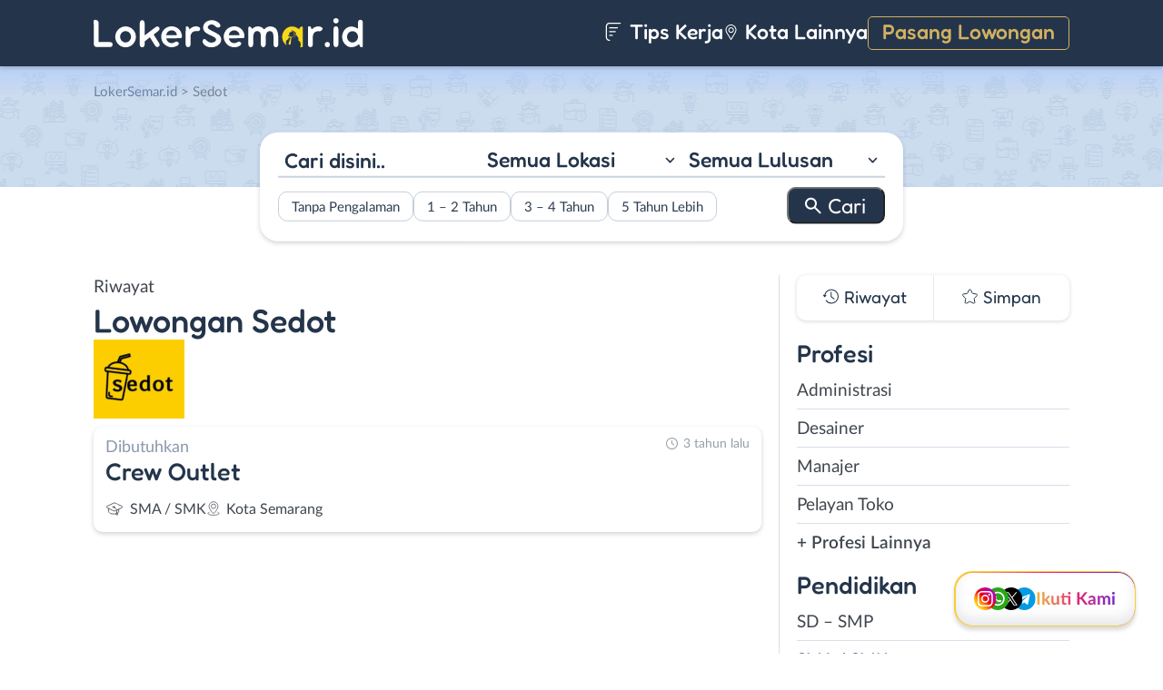

--- FILE ---
content_type: text/html; charset=UTF-8
request_url: https://www.lokersemar.id/perusahaan/sedot/
body_size: 11196
content:
<!DOCTYPE html>
<html lang="en">
<head>
<meta http-equiv="content-type" content="text/html; charset=UTF-8"/>
<meta http-equiv="X-UA-Compatible" content="IE=edge">
<meta name="viewport" content="width=device-width, initial-scale=1.0">
<meta name="theme-color" content="#24354B">
<meta name='robots' content='index, follow, max-image-preview:large, max-snippet:-1, max-video-preview:-1'/>
<style>img:is([sizes="auto" i], [sizes^="auto," i]){contain-intrinsic-size:3000px 1500px}</style>
<title>Riwayat Lowongan Kerja Perusahaan Sedot - LokerSemar.id</title>
<meta name="description" content="Daftar riwayat lowongan kerja perusahaan Sedot yang pernah dipasang di LokerSemar.id."/>
<link rel="canonical" href="https://www.lokersemar.id/perusahaan/sedot/"/>
<meta property="og:locale" content="id_ID"/>
<meta property="og:type" content="article"/>
<meta property="og:title" content="Riwayat Lowongan Kerja Perusahaan Sedot - LokerSemar.id"/>
<meta property="og:description" content="Daftar riwayat lowongan kerja perusahaan Sedot yang pernah dipasang di LokerSemar.id."/>
<meta property="og:url" content="https://www.lokersemar.id/perusahaan/sedot/"/>
<meta property="og:site_name" content="LokerSemar.id"/>
<meta name="twitter:card" content="summary_large_image"/>
<meta name="twitter:site" content="@lokersemarangx"/>
<script type="application/ld+json" class="yoast-schema-graph">{"@context":"https://schema.org","@graph":[{"@type":"CollectionPage","@id":"https://www.lokersemar.id/perusahaan/sedot/","url":"https://www.lokersemar.id/perusahaan/sedot/","name":"Riwayat Lowongan Kerja Perusahaan Sedot - LokerSemar.id","isPartOf":{"@id":"https://www.lokersemar.id/#website"},"primaryImageOfPage":{"@id":"https://www.lokersemar.id/perusahaan/sedot/#primaryimage"},"image":{"@id":"https://www.lokersemar.id/perusahaan/sedot/#primaryimage"},"thumbnailUrl":"https://www.lokersemar.id/wp-content/uploads/2023/04/Sedot-banner_01.png","description":"Daftar riwayat lowongan kerja perusahaan Sedot yang pernah dipasang di LokerSemar.id.","breadcrumb":{"@id":"https://www.lokersemar.id/perusahaan/sedot/#breadcrumb"},"inLanguage":"id-ID"},{"@type":"ImageObject","inLanguage":"id-ID","@id":"https://www.lokersemar.id/perusahaan/sedot/#primaryimage","url":"https://www.lokersemar.id/wp-content/uploads/2023/04/Sedot-banner_01.png","contentUrl":"https://www.lokersemar.id/wp-content/uploads/2023/04/Sedot-banner_01.png","width":800,"height":800,"caption":"Sedot Banner 01"},{"@type":"BreadcrumbList","@id":"https://www.lokersemar.id/perusahaan/sedot/#breadcrumb","itemListElement":[{"@type":"ListItem","position":1,"name":"Home","item":"https://www.lokersemar.id/"},{"@type":"ListItem","position":2,"name":"Sedot"}]},{"@type":"WebSite","@id":"https://www.lokersemar.id/#website","url":"https://www.lokersemar.id/","name":"LokerSemar.id","description":"LokerSemar.id adalah tempat mencari lowongan kerja Semarang terbaru.","publisher":{"@id":"https://www.lokersemar.id/#organization"},"potentialAction":[{"@type":"SearchAction","target":{"@type":"EntryPoint","urlTemplate":"https://www.lokersemar.id/?s={search_term_string}"},"query-input":{"@type":"PropertyValueSpecification","valueRequired":true,"valueName":"search_term_string"}}],"inLanguage":"id-ID"},{"@type":"Organization","@id":"https://www.lokersemar.id/#organization","name":"LokerSemar.id - Lowongan Kerja Semarang","url":"https://www.lokersemar.id/","logo":{"@type":"ImageObject","inLanguage":"id-ID","@id":"https://www.lokersemar.id/#/schema/logo/image/","url":"https://www.lokersemar.id/wp-content/uploads/2020/12/loker-semarang.png","contentUrl":"https://www.lokersemar.id/wp-content/uploads/2020/12/loker-semarang.png","width":300,"height":300,"caption":"LokerSemar.id - Lowongan Kerja Semarang"},"image":{"@id":"https://www.lokersemar.id/#/schema/logo/image/"},"sameAs":["https://www.facebook.com/lokersemar/","https://x.com/lokersemarangx","https://www.instagram.com/lokersemar.id/","https://www.linkedin.com/company/lokersemar/"]}]}</script>
<link rel="manifest" href="/wp-json/pwa-for-wp/v2/pwa-manifest-json">
<link rel="apple-touch-icon" sizes="512x512" href="https://www.lokersemar.id/wp-content/themes/loker-v2/assets/img/app/icon/semarang/LokerSemar.id-512-Icon.png">
<link rel="apple-touch-icon-precomposed" sizes="192x192" href="https://www.lokersemar.id/wp-content/themes/loker-v2/assets/img/app/icon/semarang/LokerSemar.id-192-Icon.png">
<link rel="alternate" type="application/rss+xml" title="LokerSemar.id &raquo; Feed" href="https://www.lokersemar.id/feed/"/>
<link rel="alternate" type="application/rss+xml" title="LokerSemar.id &raquo; Umpan Komentar" href="https://www.lokersemar.id/comments/feed/"/>
<link rel="alternate" type="application/rss+xml" title="Umpan LokerSemar.id &raquo; Sedot Perusahaan" href="https://www.lokersemar.id/perusahaan/sedot/feed/"/>
<link rel="stylesheet" type="text/css" href="//www.lokersemar.id/wp-content/cache/wpfc-minified/mob3jvb8/fmsa6.css" media="all"/>
<style id='classic-theme-styles-inline-css'>.wp-block-button__link{color:#fff;background-color:#32373c;border-radius:9999px;box-shadow:none;text-decoration:none;padding:calc(.667em + 2px) calc(1.333em + 2px);font-size:1.125em}.wp-block-file__button{background:#32373c;color:#fff;text-decoration:none}</style>
<style id='global-styles-inline-css'>:root{--wp--preset--aspect-ratio--square:1;--wp--preset--aspect-ratio--4-3:4/3;--wp--preset--aspect-ratio--3-4:3/4;--wp--preset--aspect-ratio--3-2:3/2;--wp--preset--aspect-ratio--2-3:2/3;--wp--preset--aspect-ratio--16-9:16/9;--wp--preset--aspect-ratio--9-16:9/16;--wp--preset--color--black:#000000;--wp--preset--color--cyan-bluish-gray:#abb8c3;--wp--preset--color--white:#ffffff;--wp--preset--color--pale-pink:#f78da7;--wp--preset--color--vivid-red:#cf2e2e;--wp--preset--color--luminous-vivid-orange:#ff6900;--wp--preset--color--luminous-vivid-amber:#fcb900;--wp--preset--color--light-green-cyan:#7bdcb5;--wp--preset--color--vivid-green-cyan:#00d084;--wp--preset--color--pale-cyan-blue:#8ed1fc;--wp--preset--color--vivid-cyan-blue:#0693e3;--wp--preset--color--vivid-purple:#9b51e0;--wp--preset--gradient--vivid-cyan-blue-to-vivid-purple:linear-gradient(135deg,rgba(6,147,227,1) 0%,rgb(155,81,224) 100%);--wp--preset--gradient--light-green-cyan-to-vivid-green-cyan:linear-gradient(135deg,rgb(122,220,180) 0%,rgb(0,208,130) 100%);--wp--preset--gradient--luminous-vivid-amber-to-luminous-vivid-orange:linear-gradient(135deg,rgba(252,185,0,1) 0%,rgba(255,105,0,1) 100%);--wp--preset--gradient--luminous-vivid-orange-to-vivid-red:linear-gradient(135deg,rgba(255,105,0,1) 0%,rgb(207,46,46) 100%);--wp--preset--gradient--very-light-gray-to-cyan-bluish-gray:linear-gradient(135deg,rgb(238,238,238) 0%,rgb(169,184,195) 100%);--wp--preset--gradient--cool-to-warm-spectrum:linear-gradient(135deg,rgb(74,234,220) 0%,rgb(151,120,209) 20%,rgb(207,42,186) 40%,rgb(238,44,130) 60%,rgb(251,105,98) 80%,rgb(254,248,76) 100%);--wp--preset--gradient--blush-light-purple:linear-gradient(135deg,rgb(255,206,236) 0%,rgb(152,150,240) 100%);--wp--preset--gradient--blush-bordeaux:linear-gradient(135deg,rgb(254,205,165) 0%,rgb(254,45,45) 50%,rgb(107,0,62) 100%);--wp--preset--gradient--luminous-dusk:linear-gradient(135deg,rgb(255,203,112) 0%,rgb(199,81,192) 50%,rgb(65,88,208) 100%);--wp--preset--gradient--pale-ocean:linear-gradient(135deg,rgb(255,245,203) 0%,rgb(182,227,212) 50%,rgb(51,167,181) 100%);--wp--preset--gradient--electric-grass:linear-gradient(135deg,rgb(202,248,128) 0%,rgb(113,206,126) 100%);--wp--preset--gradient--midnight:linear-gradient(135deg,rgb(2,3,129) 0%,rgb(40,116,252) 100%);--wp--preset--font-size--small:13px;--wp--preset--font-size--medium:20px;--wp--preset--font-size--large:36px;--wp--preset--font-size--x-large:42px;--wp--preset--spacing--20:0.44rem;--wp--preset--spacing--30:0.67rem;--wp--preset--spacing--40:1rem;--wp--preset--spacing--50:1.5rem;--wp--preset--spacing--60:2.25rem;--wp--preset--spacing--70:3.38rem;--wp--preset--spacing--80:5.06rem;--wp--preset--shadow--natural:6px 6px 9px rgba(0, 0, 0, 0.2);--wp--preset--shadow--deep:12px 12px 50px rgba(0, 0, 0, 0.4);--wp--preset--shadow--sharp:6px 6px 0px rgba(0, 0, 0, 0.2);--wp--preset--shadow--outlined:6px 6px 0px -3px rgba(255, 255, 255, 1), 6px 6px rgba(0, 0, 0, 1);--wp--preset--shadow--crisp:6px 6px 0px rgba(0, 0, 0, 1);}:where(.is-layout-flex){gap:0.5em;}:where(.is-layout-grid){gap:0.5em;}body .is-layout-flex{display:flex;}.is-layout-flex{flex-wrap:wrap;align-items:center;}.is-layout-flex > :is(*, div){margin:0;}body .is-layout-grid{display:grid;}.is-layout-grid > :is(*, div){margin:0;}:where(.wp-block-columns.is-layout-flex){gap:2em;}:where(.wp-block-columns.is-layout-grid){gap:2em;}:where(.wp-block-post-template.is-layout-flex){gap:1.25em;}:where(.wp-block-post-template.is-layout-grid){gap:1.25em;}.has-black-color{color:var(--wp--preset--color--black) !important;}.has-cyan-bluish-gray-color{color:var(--wp--preset--color--cyan-bluish-gray) !important;}.has-white-color{color:var(--wp--preset--color--white) !important;}.has-pale-pink-color{color:var(--wp--preset--color--pale-pink) !important;}.has-vivid-red-color{color:var(--wp--preset--color--vivid-red) !important;}.has-luminous-vivid-orange-color{color:var(--wp--preset--color--luminous-vivid-orange) !important;}.has-luminous-vivid-amber-color{color:var(--wp--preset--color--luminous-vivid-amber) !important;}.has-light-green-cyan-color{color:var(--wp--preset--color--light-green-cyan) !important;}.has-vivid-green-cyan-color{color:var(--wp--preset--color--vivid-green-cyan) !important;}.has-pale-cyan-blue-color{color:var(--wp--preset--color--pale-cyan-blue) !important;}.has-vivid-cyan-blue-color{color:var(--wp--preset--color--vivid-cyan-blue) !important;}.has-vivid-purple-color{color:var(--wp--preset--color--vivid-purple) !important;}.has-black-background-color{background-color:var(--wp--preset--color--black) !important;}.has-cyan-bluish-gray-background-color{background-color:var(--wp--preset--color--cyan-bluish-gray) !important;}.has-white-background-color{background-color:var(--wp--preset--color--white) !important;}.has-pale-pink-background-color{background-color:var(--wp--preset--color--pale-pink) !important;}.has-vivid-red-background-color{background-color:var(--wp--preset--color--vivid-red) !important;}.has-luminous-vivid-orange-background-color{background-color:var(--wp--preset--color--luminous-vivid-orange) !important;}.has-luminous-vivid-amber-background-color{background-color:var(--wp--preset--color--luminous-vivid-amber) !important;}.has-light-green-cyan-background-color{background-color:var(--wp--preset--color--light-green-cyan) !important;}.has-vivid-green-cyan-background-color{background-color:var(--wp--preset--color--vivid-green-cyan) !important;}.has-pale-cyan-blue-background-color{background-color:var(--wp--preset--color--pale-cyan-blue) !important;}.has-vivid-cyan-blue-background-color{background-color:var(--wp--preset--color--vivid-cyan-blue) !important;}.has-vivid-purple-background-color{background-color:var(--wp--preset--color--vivid-purple) !important;}.has-black-border-color{border-color:var(--wp--preset--color--black) !important;}.has-cyan-bluish-gray-border-color{border-color:var(--wp--preset--color--cyan-bluish-gray) !important;}.has-white-border-color{border-color:var(--wp--preset--color--white) !important;}.has-pale-pink-border-color{border-color:var(--wp--preset--color--pale-pink) !important;}.has-vivid-red-border-color{border-color:var(--wp--preset--color--vivid-red) !important;}.has-luminous-vivid-orange-border-color{border-color:var(--wp--preset--color--luminous-vivid-orange) !important;}.has-luminous-vivid-amber-border-color{border-color:var(--wp--preset--color--luminous-vivid-amber) !important;}.has-light-green-cyan-border-color{border-color:var(--wp--preset--color--light-green-cyan) !important;}.has-vivid-green-cyan-border-color{border-color:var(--wp--preset--color--vivid-green-cyan) !important;}.has-pale-cyan-blue-border-color{border-color:var(--wp--preset--color--pale-cyan-blue) !important;}.has-vivid-cyan-blue-border-color{border-color:var(--wp--preset--color--vivid-cyan-blue) !important;}.has-vivid-purple-border-color{border-color:var(--wp--preset--color--vivid-purple) !important;}.has-vivid-cyan-blue-to-vivid-purple-gradient-background{background:var(--wp--preset--gradient--vivid-cyan-blue-to-vivid-purple) !important;}.has-light-green-cyan-to-vivid-green-cyan-gradient-background{background:var(--wp--preset--gradient--light-green-cyan-to-vivid-green-cyan) !important;}.has-luminous-vivid-amber-to-luminous-vivid-orange-gradient-background{background:var(--wp--preset--gradient--luminous-vivid-amber-to-luminous-vivid-orange) !important;}.has-luminous-vivid-orange-to-vivid-red-gradient-background{background:var(--wp--preset--gradient--luminous-vivid-orange-to-vivid-red) !important;}.has-very-light-gray-to-cyan-bluish-gray-gradient-background{background:var(--wp--preset--gradient--very-light-gray-to-cyan-bluish-gray) !important;}.has-cool-to-warm-spectrum-gradient-background{background:var(--wp--preset--gradient--cool-to-warm-spectrum) !important;}.has-blush-light-purple-gradient-background{background:var(--wp--preset--gradient--blush-light-purple) !important;}.has-blush-bordeaux-gradient-background{background:var(--wp--preset--gradient--blush-bordeaux) !important;}.has-luminous-dusk-gradient-background{background:var(--wp--preset--gradient--luminous-dusk) !important;}.has-pale-ocean-gradient-background{background:var(--wp--preset--gradient--pale-ocean) !important;}.has-electric-grass-gradient-background{background:var(--wp--preset--gradient--electric-grass) !important;}.has-midnight-gradient-background{background:var(--wp--preset--gradient--midnight) !important;}.has-small-font-size{font-size:var(--wp--preset--font-size--small) !important;}.has-medium-font-size{font-size:var(--wp--preset--font-size--medium) !important;}.has-large-font-size{font-size:var(--wp--preset--font-size--large) !important;}.has-x-large-font-size{font-size:var(--wp--preset--font-size--x-large) !important;}:where(.wp-block-post-template.is-layout-flex){gap:1.25em;}:where(.wp-block-post-template.is-layout-grid){gap:1.25em;}:where(.wp-block-columns.is-layout-flex){gap:2em;}:where(.wp-block-columns.is-layout-grid){gap:2em;}:root :where(.wp-block-pullquote){font-size:1.5em;line-height:1.6;}</style>
<link rel="stylesheet" type="text/css" href="//www.lokersemar.id/wp-content/cache/wpfc-minified/fhiaw54d/fmsa6.css" media="all"/>
<link rel="https://api.w.org/" href="https://www.lokersemar.id/wp-json/"/><link rel="alternate" title="JSON" type="application/json" href="https://www.lokersemar.id/wp-json/wp/v2/perusahaan/2835"/><link rel="EditURI" type="application/rsd+xml" title="RSD" href="https://www.lokersemar.id/xmlrpc.php?rsd"/>
<meta name="generator" content="WordPress 6.8.3"/>
<style>.recentcomments a{display:inline !important;padding:0 !important;margin:0 !important;}</style><link rel="icon" href="https://www.lokersemar.id/wp-content/uploads/2024/05/cropped-LokerSemarang-Icon-32x32.png" sizes="32x32"/>
<link rel="icon" href="https://www.lokersemar.id/wp-content/uploads/2024/05/cropped-LokerSemarang-Icon-192x192.png" sizes="192x192"/>
<meta name="msapplication-TileImage" content="https://www.lokersemar.id/wp-content/uploads/2024/05/cropped-LokerSemarang-Icon-270x270.png"/>
<meta name="pwaforwp" content="wordpress-plugin"/>
<meta name="theme-color" content="#24354B">
<meta name="apple-mobile-web-app-title" content="Loker Semarang">
<meta name="application-name" content="Loker Semarang">
<meta name="apple-mobile-web-app-capable" content="yes">
<meta name="apple-mobile-web-app-status-bar-style" content="default">
<meta name="mobile-web-app-capable" content="yes">
<meta name="apple-touch-fullscreen" content="yes">
<link rel="apple-touch-icon" sizes="192x192" href="https://www.lokersemar.id/wp-content/themes/loker-v2/assets/img/app/icon/semarang/LokerSemar.id-192-Icon.png">
<link rel="apple-touch-icon" sizes="512x512" href="https://www.lokersemar.id/wp-content/themes/loker-v2/assets/img/app/splash-screen/LokerSemar.id-Splash-Screen-512.png">
</head>
<body class="tax-perusahaan term-sedot term-2835 wp-theme-loker-v2">
<header>
<div class="inner">
<div id="logo" class="semarang"> <a href="https://www.lokersemar.id/" data-wpel-link="internal"> <img src="https://www.lokersemar.id/wp-content/themes/loker-v2/assets/img/logo/header/loker-semarang.svg" alt="Loker Semarang - Lowongan Kerja Semarang"> </a></div><div id="main-menu">
<div class="menu-main-menu-container"><ul id="menu-main-menu" class="menu"><li id="menu-item-5" class="artikel menu-item menu-item-type-custom menu-item-object-custom menu-item-5"><a href="https://www.lokersemar.id/artikel/" data-wpel-link="internal"><i></i> Tips Kerja</a></li> <li id="menu-item-13017" class="kota-lain menu-item menu-item-type-custom menu-item-object-custom menu-item-13017"><a href="#"><span class="link"><i></i> Kota Lainnya</span></a></li> <li id="menu-item-7" class="pasang-lowongan menu-item menu-item-type-custom menu-item-object-custom menu-item-7"><a rel="nofollow" href="https://www.lokersemar.id/pasang/" data-wpel-link="internal">Pasang Lowongan</a></li> </ul></div></div><div class="mobile-menu"> <span></span> <span></span> <span></span> <span></span></div></div></header>
<main>
<div id="hero">
<div class="inner">
<div class="breadcumbs-container">
<div class="breadcrumbs" typeof="BreadcrumbList" vocab="http://schema.org/"> <span property="itemListElement" typeof="ListItem"><a property="item" typeof="WebPage" title="Loker Semarang" href="https://www.lokersemar.id" class="home" data-wpel-link="internal"><span property="name">LokerSemar.id</span></a><meta property="position" content="1"></span> &gt; <span property="itemListElement" typeof="ListItem"><span property="name">Sedot</span><meta property="position" content="2"></span></div></div><div id="search-block"> <form data-sf-form-id='249' data-is-rtl='0' data-maintain-state='' data-results-url='https://www.lokersemar.id/?sfid=249' data-ajax-form-url='https://www.lokersemar.id/?sfid=249&amp;sf_action=get_data&amp;sf_data=form' data-display-result-method='archive' data-use-history-api='1' data-template-loaded='0' data-lang-code='id' data-ajax='0' data-init-paged='1' data-auto-update='' action='https://www.lokersemar.id/?sfid=249' method='post' class='searchandfilter' id='search-filter-form-249' autocomplete='off' data-instance-count='1'><ul><li class="sf-field-search" data-sf-field-name="search" data-sf-field-type="search" data-sf-field-input-type=""> <label> <input placeholder="Cari disini.." name="_sf_search[]" class="sf-input-text" type="text" value="" title=""></label> </li><li class="sf-field-taxonomy-lokasi" data-sf-field-name="_sft_lokasi" data-sf-field-type="taxonomy" data-sf-field-input-type="select"> <label> <select name="_sft_lokasi[]" class="sf-input-select" title=""> <option class="sf-level-0 sf-item-0 sf-option-active" selected="selected" data-sf-count="0" data-sf-depth="0" value="">Semua Lokasi</option> <option class="sf-level-0 sf-item-272" data-sf-count="11701" data-sf-depth="0" value="kota-semarang">Kota Semarang</option> <option class="sf-level-0 sf-item-273" data-sf-count="578" data-sf-depth="0" value="kabupaten-semarang">Kab. Semarang</option> <option class="sf-level-0 sf-item-274" data-sf-count="344" data-sf-depth="0" value="demak">Demak</option> <option class="sf-level-0 sf-item-275" data-sf-count="336" data-sf-depth="0" value="kendal">Kendal</option> <option class="sf-level-0 sf-item-276" data-sf-count="328" data-sf-depth="0" value="kudus">Kudus</option> <option class="sf-level-0 sf-item-277" data-sf-count="177" data-sf-depth="0" value="grobogan">Grobogan</option> <option class="sf-level-0 sf-item-278" data-sf-count="222" data-sf-depth="0" value="jepara">Jepara</option> <option class="sf-level-0 sf-item-279" data-sf-count="137" data-sf-depth="0" value="temanggung">Temanggung</option> <option class="sf-level-0 sf-item-280" data-sf-count="169" data-sf-depth="0" value="magelang">Magelang</option> <option class="sf-level-0 sf-item-281" data-sf-count="573" data-sf-depth="0" value="luar-jawa-tengah">Luar Jawa Tengah</option> <option class="sf-level-0 sf-item-344" data-sf-count="129" data-sf-depth="0" value="sragen">Sragen</option> <option class="sf-level-0 sf-item-422" data-sf-count="129" data-sf-depth="0" value="banyumas">Banyumas</option> <option class="sf-level-0 sf-item-469" data-sf-count="170" data-sf-depth="0" value="pekalongan">Pekalongan</option> <option class="sf-level-0 sf-item-494" data-sf-count="277" data-sf-depth="0" value="solo">Solo</option> <option class="sf-level-0 sf-item-554" data-sf-count="278" data-sf-depth="0" value="salatiga">Salatiga</option> <option class="sf-level-0 sf-item-721" data-sf-count="123" data-sf-depth="0" value="sukoharjo">Sukoharjo</option> <option class="sf-level-0 sf-item-754" data-sf-count="117" data-sf-depth="0" value="karanganyar">Karanganyar</option> <option class="sf-level-0 sf-item-1063" data-sf-count="150" data-sf-depth="0" value="klaten">Klaten</option> <option class="sf-level-0 sf-item-1096" data-sf-count="126" data-sf-depth="0" value="batang">Batang</option> <option class="sf-level-0 sf-item-1275" data-sf-count="119" data-sf-depth="0" value="rembang">Rembang</option> <option class="sf-level-0 sf-item-1384" data-sf-count="135" data-sf-depth="0" value="boyolali">Boyolali</option> <option class="sf-level-0 sf-item-1521" data-sf-count="184" data-sf-depth="0" value="pati">Pati</option> <option class="sf-level-0 sf-item-1538" data-sf-count="180" data-sf-depth="0" value="tegal">Tegal</option> <option class="sf-level-0 sf-item-1801" data-sf-count="90" data-sf-depth="0" value="pemalang">Pemalang</option> <option class="sf-level-0 sf-item-1854" data-sf-count="82" data-sf-depth="0" value="brebes">Brebes</option> <option class="sf-level-0 sf-item-2704" data-sf-count="39" data-sf-depth="0" value="wonogiri">Wonogiri</option> <option class="sf-level-0 sf-item-2909" data-sf-count="51" data-sf-depth="0" value="blora">Blora</option> <option class="sf-level-0 sf-item-2960" data-sf-count="41" data-sf-depth="0" value="kebumen">Kebumen</option> <option class="sf-level-0 sf-item-3105" data-sf-count="76" data-sf-depth="0" value="purwokerto">Purwokerto</option> <option class="sf-level-0 sf-item-3135" data-sf-count="41" data-sf-depth="0" value="purwodadi">Purwodadi</option> <option class="sf-level-0 sf-item-3136" data-sf-count="35" data-sf-depth="0" value="purbalingga">Purbalingga</option> <option class="sf-level-0 sf-item-3137" data-sf-count="52" data-sf-depth="0" value="cilacap">Cilacap</option> <option class="sf-level-0 sf-item-3138" data-sf-count="36" data-sf-depth="0" value="banjarnegara">Banjarnegara</option> <option class="sf-level-0 sf-item-3139" data-sf-count="39" data-sf-depth="0" value="wonosobo">Wonosobo</option> <option class="sf-level-0 sf-item-3332" data-sf-count="53" data-sf-depth="0" value="bebas-remote-work">Bebas (Remote Work)</option> </select></label> </li><li class="sf-field-taxonomy-pendidikan" data-sf-field-name="_sft_pendidikan" data-sf-field-type="taxonomy" data-sf-field-input-type="select"> <label> <select name="_sft_pendidikan[]" class="sf-input-select" title=""> <option class="sf-level-0 sf-item-0 sf-option-active" selected="selected" data-sf-count="0" data-sf-depth="0" value="">Semua Lulusan</option> <option class="sf-level-0 sf-item-100" data-sf-count="558" data-sf-depth="0" value="sd-smp">SD &#8211; SMP</option> <option class="sf-level-0 sf-item-101" data-sf-count="10251" data-sf-depth="0" value="sma-smk">SMA / SMK</option> <option class="sf-level-0 sf-item-102" data-sf-count="4983" data-sf-depth="0" value="d1-d3">D1 &#8211; D3</option> <option class="sf-level-0 sf-item-103" data-sf-count="5846" data-sf-depth="0" value="s1-d4">S1 / D4</option> <option class="sf-level-0 sf-item-263" data-sf-count="100" data-sf-depth="0" value="s2-profesi">S2 / Profesi</option> </select></label> </li><li class="sf-field-taxonomy-pengalaman-kerja" data-sf-field-name="_sft_pengalaman-kerja" data-sf-field-type="taxonomy" data-sf-field-input-type="checkbox"> <ul data-operator="or"> <li class="sf-level-0 sf-item-3800" data-sf-count="3240" data-sf-depth="0"><input class="sf-input-checkbox" type="checkbox" value="tanpa-pengalaman" name="_sft_pengalaman-kerja[]" id="sf-input-ceea5596ffacbc617c485bd9c5485faf"><label class="sf-label-checkbox" for="sf-input-ceea5596ffacbc617c485bd9c5485faf">Tanpa Pengalaman</label></li><li class="sf-level-0 sf-item-3801" data-sf-count="4208" data-sf-depth="0"><input class="sf-input-checkbox" type="checkbox" value="1-2-tahun" name="_sft_pengalaman-kerja[]" id="sf-input-b8a73d92dd8e56047ed2aea05ef73506"><label class="sf-label-checkbox" for="sf-input-b8a73d92dd8e56047ed2aea05ef73506">1 &#8211; 2 Tahun</label></li><li class="sf-level-0 sf-item-3802" data-sf-count="374" data-sf-depth="0"><input class="sf-input-checkbox" type="checkbox" value="3-4-tahun" name="_sft_pengalaman-kerja[]" id="sf-input-b2f21ee14a2858a3cd1edde179c8f684"><label class="sf-label-checkbox" for="sf-input-b2f21ee14a2858a3cd1edde179c8f684">3 &#8211; 4 Tahun</label></li><li class="sf-level-0 sf-item-3803" data-sf-count="82" data-sf-depth="0"><input class="sf-input-checkbox" type="checkbox" value="5-tahun-lebih" name="_sft_pengalaman-kerja[]" id="sf-input-c2b87437fcfded1ae299ebd756d96649"><label class="sf-label-checkbox" for="sf-input-c2b87437fcfded1ae299ebd756d96649">5 Tahun Lebih</label></li> </ul> </li><li class="sf-field-submit" data-sf-field-name="submit" data-sf-field-type="submit" data-sf-field-input-type=""><input type="submit" name="_sf_submit" value="Cari"></li></ul></form></div></div></div><div id="loker-container">
<div id="loker-archive">
<div class="company-info">
<div class="heading"> <span class="sub-heading">Riwayat </span> <h1><span class="sub-heading">Lowongan</span> <span class="main-heading">Sedot</span></h1></div><div class="img-perusahaan"> <img width="100" height="87" src="https://www.lokersemar.id/wp-content/uploads/2023/04/Lowongan-Kerja-di-Sedot-100x87.png" class="attachment-thumb100 size-thumb100" alt="Loker Sedot" decoding="async"/></div></div><div class="loker-list">
<div class="loker-item hoverable">
<a href="https://www.lokersemar.id/lowongan/crew-outlet-di-sedot/" target="_blank" title="Lowongan Kerja Crew Outlet di Sedot - Semarang" data-wpel-link="internal">
<div class="loker-right">
<div class="bth">Dibutuhkan</div><h3>Crew Outlet                                    </h3>
<ul class="row-2">
<li class="pendidikan">SMA / SMK</li>
<li class="lokasi">Kota Semarang</li>
</ul>
<div class="waktu">3 tahun lalu</div></div></a></div></div><div class="page-load-status"> <span class="infinite-scroll-request"></span></div><div class="navigation">
<div class="left"></div><div class="right"></div></div></div><div id="sidebar"><div id="search-widget" class="scroll"></div><div id="lokerHistory-block"> <ul> <li class="riwayat">Riwayat</li> <li class="simpan">Simpan</li> </ul></div><div id="catMenu-block">
<h4 class="active">Profesi</h4>
<div class="menu-list active">
<div class="menu-menu-profesi-container"><ul id="menu-menu-profesi" class="menu"><li id="menu-item-2161" class="menu-item menu-item-type-taxonomy menu-item-object-profesi menu-item-2161"><a href="https://www.lokersemar.id/profesi/administrasi/" data-wpel-link="internal">Administrasi</a></li> <li id="menu-item-2162" class="menu-item menu-item-type-taxonomy menu-item-object-profesi menu-item-2162"><a href="https://www.lokersemar.id/profesi/desainer/" data-wpel-link="internal">Desainer</a></li> <li id="menu-item-2163" class="menu-item menu-item-type-taxonomy menu-item-object-profesi menu-item-2163"><a href="https://www.lokersemar.id/profesi/manajer/" data-wpel-link="internal">Manajer</a></li> <li id="menu-item-2164" class="menu-item menu-item-type-taxonomy menu-item-object-profesi menu-item-2164"><a href="https://www.lokersemar.id/profesi/pelayan-toko/" data-wpel-link="internal">Pelayan Toko</a></li> <li id="menu-item-19" class="profesi-lain menu-item menu-item-type-custom menu-item-object-custom menu-item-19"><a href="#">+ Profesi Lainnya</a></li> </ul></div></div><h4>Pendidikan</h4>
<div class="menu-list">
<div class="menu-menu-pendidikan-container"><ul id="menu-menu-pendidikan" class="menu"><li id="menu-item-1178" class="menu-item menu-item-type-taxonomy menu-item-object-pendidikan menu-item-1178"><a href="https://www.lokersemar.id/pendidikan/sd-smp/" title="Loker SD &#8211; SMP Semarang" data-wpel-link="internal">SD &#8211; SMP</a></li> <li id="menu-item-1177" class="menu-item menu-item-type-taxonomy menu-item-object-pendidikan menu-item-1177"><a href="https://www.lokersemar.id/pendidikan/sma-smk/" title="Loker SMA / SMK Semarang" data-wpel-link="internal">SMA / SMK</a></li> <li id="menu-item-1175" class="menu-item menu-item-type-taxonomy menu-item-object-pendidikan menu-item-1175"><a href="https://www.lokersemar.id/pendidikan/d1-d3/" title="Loker D1 &#8211; D3 Semarang" data-wpel-link="internal">D1 &#8211; D3</a></li> <li id="menu-item-1176" class="menu-item menu-item-type-taxonomy menu-item-object-pendidikan menu-item-1176"><a href="https://www.lokersemar.id/pendidikan/s1-d4/" title="Loker S1 / D4 Semarang" data-wpel-link="internal">S1 / D4</a></li> <li id="menu-item-2236" class="menu-item menu-item-type-taxonomy menu-item-object-pendidikan menu-item-2236"><a href="https://www.lokersemar.id/pendidikan/s2-profesi/" title="Loker S2 / Profesi Semarang" data-wpel-link="internal">S2 / Profesi</a></li> </ul></div></div><h4>Pengalaman</h4>
<div class="menu-list">
<div class="menu-pengalaman-kerja-container"><ul id="menu-pengalaman-kerja" class="menu"><li id="menu-item-34739" class="menu-item menu-item-type-taxonomy menu-item-object-pengalaman-kerja menu-item-34739"><a href="https://www.lokersemar.id/pengalaman-kerja/tanpa-pengalaman/" data-wpel-link="internal">Tanpa Pengalaman</a></li> <li id="menu-item-34736" class="menu-item menu-item-type-taxonomy menu-item-object-pengalaman-kerja menu-item-34736"><a href="https://www.lokersemar.id/pengalaman-kerja/1-2-tahun/" data-wpel-link="internal">1 &#8211; 2 Tahun</a></li> <li id="menu-item-34737" class="menu-item menu-item-type-taxonomy menu-item-object-pengalaman-kerja menu-item-34737"><a href="https://www.lokersemar.id/pengalaman-kerja/3-4-tahun/" data-wpel-link="internal">3 &#8211; 4 Tahun</a></li> <li id="menu-item-34738" class="menu-item menu-item-type-taxonomy menu-item-object-pengalaman-kerja menu-item-34738"><a href="https://www.lokersemar.id/pengalaman-kerja/5-tahun-lebih/" data-wpel-link="internal">5 Tahun Lebih</a></li> </ul></div></div><h4>Lokasi</h4>
<div class="menu-list">
<div class="menu-menu-lokasi-container"><ul id="menu-menu-lokasi" class="menu"><li id="menu-item-4865" class="menu-item menu-item-type-taxonomy menu-item-object-lokasi menu-item-4865"><a href="https://www.lokersemar.id/lokasi/kota-semarang/" data-wpel-link="internal">Kota Semarang</a></li> <li id="menu-item-4863" class="menu-item menu-item-type-taxonomy menu-item-object-lokasi menu-item-4863"><a href="https://www.lokersemar.id/lokasi/kabupaten-semarang/" data-wpel-link="internal">Kab. Semarang</a></li> <li id="menu-item-4862" class="menu-item menu-item-type-taxonomy menu-item-object-lokasi menu-item-4862"><a href="https://www.lokersemar.id/lokasi/demak/" data-wpel-link="internal">Demak</a></li> <li id="menu-item-4864" class="menu-item menu-item-type-taxonomy menu-item-object-lokasi menu-item-4864"><a href="https://www.lokersemar.id/lokasi/kendal/" data-wpel-link="internal">Kendal</a></li> <li id="menu-item-4866" class="menu-item menu-item-type-taxonomy menu-item-object-lokasi menu-item-4866"><a href="https://www.lokersemar.id/lokasi/kudus/" data-wpel-link="internal">Kudus</a></li> <li id="menu-item-1971" class="lokasi-lain menu-item menu-item-type-custom menu-item-object-custom menu-item-1971"><a href="#">+ Lokasi Lainnya</a></li> </ul></div></div></div></div></div><div id="profesi-overlay">
<div class="box">
<input type="text" id="cariProfesi" placeholder="Cari disini..">
<div class="content custom-scrollbar"> <ul id="profesi-list"> <li> <a href="https://www.lokersemar.id/profesi/administrasi" data-wpel-link="internal">Administrasi </a> </li> <li> <a href="https://www.lokersemar.id/profesi/ahli-gizi" data-wpel-link="internal">Ahli Gizi </a> </li> <li> <a href="https://www.lokersemar.id/profesi/ahli-kecantikan" data-wpel-link="internal">Ahli Kecantikan </a> </li> <li> <a href="https://www.lokersemar.id/profesi/analis-peneliti" data-wpel-link="internal">Analis / Peneliti </a> </li> <li> <a href="https://www.lokersemar.id/profesi/animator" data-wpel-link="internal">Animator </a> </li> <li> <a href="https://www.lokersemar.id/profesi/apoteker" data-wpel-link="internal">Apoteker </a> </li> <li> <a href="https://www.lokersemar.id/profesi/arsitek" data-wpel-link="internal">Arsitek </a> </li> <li> <a href="https://www.lokersemar.id/profesi/asisten" data-wpel-link="internal">Asisten </a> </li> <li> <a href="https://www.lokersemar.id/profesi/baker" data-wpel-link="internal">Baker </a> </li> <li> <a href="https://www.lokersemar.id/profesi/barista" data-wpel-link="internal">Barista </a> </li> <li> <a href="https://www.lokersemar.id/profesi/bartender" data-wpel-link="internal">Bartender </a> </li> <li> <a href="https://www.lokersemar.id/profesi/bidan" data-wpel-link="internal">Bidan </a> </li> <li> <a href="https://www.lokersemar.id/profesi/desainer" data-wpel-link="internal">Desainer </a> </li> <li> <a href="https://www.lokersemar.id/profesi/distributor" data-wpel-link="internal">Distributor </a> </li> <li> <a href="https://www.lokersemar.id/profesi/dokter" data-wpel-link="internal">Dokter </a> </li> <li> <a href="https://www.lokersemar.id/profesi/dokter-hewan" data-wpel-link="internal">Dokter Hewan </a> </li> <li> <a href="https://www.lokersemar.id/profesi/fasilitator" data-wpel-link="internal">Fasilitator </a> </li> <li> <a href="https://www.lokersemar.id/profesi/fotografer" data-wpel-link="internal">Fotografer </a> </li> <li> <a href="https://www.lokersemar.id/profesi/helper" data-wpel-link="internal">Helper </a> </li> <li> <a href="https://www.lokersemar.id/profesi/it-programmer" data-wpel-link="internal">IT / Programmer </a> </li> <li> <a href="https://www.lokersemar.id/profesi/karyawan-cuci" data-wpel-link="internal">Karyawan Cuci </a> </li> <li> <a href="https://www.lokersemar.id/profesi/karyawan-laundry" data-wpel-link="internal">Karyawan Laundry </a> </li> <li> <a href="https://www.lokersemar.id/profesi/kasir" data-wpel-link="internal">Kasir </a> </li> <li> <a href="https://www.lokersemar.id/profesi/koki" data-wpel-link="internal">Koki </a> </li> <li> <a href="https://www.lokersemar.id/profesi/konsultan" data-wpel-link="internal">Konsultan </a> </li> <li> <a href="https://www.lokersemar.id/profesi/konten-kreator" data-wpel-link="internal">Konten Kreator </a> </li> <li> <a href="https://www.lokersemar.id/profesi/kurir" data-wpel-link="internal">Kurir </a> </li> <li> <a href="https://www.lokersemar.id/profesi/leader" data-wpel-link="internal">Leader </a> </li> <li> <a href="https://www.lokersemar.id/profesi/management-trainee" data-wpel-link="internal">Management Trainee (MT) </a> </li> <li> <a href="https://www.lokersemar.id/profesi/manajer" data-wpel-link="internal">Manajer </a> </li> <li> <a href="https://www.lokersemar.id/profesi/marketing" data-wpel-link="internal">Marketing </a> </li> <li> <a href="https://www.lokersemar.id/profesi/mekanik-montir" data-wpel-link="internal">Mekanik / Montir </a> </li> <li> <a href="https://www.lokersemar.id/profesi/merchandiser" data-wpel-link="internal">Merchandiser </a> </li> <li> <a href="https://www.lokersemar.id/profesi/model" data-wpel-link="internal">Model </a> </li> <li> <a href="https://www.lokersemar.id/profesi/operator-mesin" data-wpel-link="internal">Operator Mesin </a> </li> <li> <a href="https://www.lokersemar.id/profesi/pelatih" data-wpel-link="internal">Pelatih </a> </li> <li> <a href="https://www.lokersemar.id/profesi/pelayan-restoran" data-wpel-link="internal">Pelayan Restoran </a> </li> <li> <a href="https://www.lokersemar.id/profesi/pelayan-toko" data-wpel-link="internal">Pelayan Toko </a> </li> <li> <a href="https://www.lokersemar.id/profesi/pelayanan-pelanggan" data-wpel-link="internal">Pelayanan Pelanggan </a> </li> <li> <a href="https://www.lokersemar.id/profesi/pemandu-lagu" data-wpel-link="internal">Pemandu Lagu </a> </li> <li> <a href="https://www.lokersemar.id/profesi/pemandu-wisata" data-wpel-link="internal">Pemandu Wisata </a> </li> <li> <a href="https://www.lokersemar.id/profesi/pembantu-rumah-tangga" data-wpel-link="internal">Pembantu Rumah Tangga </a> </li> <li> <a href="https://www.lokersemar.id/profesi/pembawa-acara" data-wpel-link="internal">Pembawa Acara </a> </li> <li> <a href="https://www.lokersemar.id/profesi/penerjemah" data-wpel-link="internal">Penerjemah </a> </li> <li> <a href="https://www.lokersemar.id/profesi/pengasuh-anak-bayi" data-wpel-link="internal">Pengasuh Anak / Bayi </a> </li> <li> <a href="https://www.lokersemar.id/profesi/penjahit" data-wpel-link="internal">Penjahit </a> </li> <li> <a href="https://www.lokersemar.id/profesi/penulis" data-wpel-link="internal">Penulis </a> </li> <li> <a href="https://www.lokersemar.id/profesi/penyunting-foto-video" data-wpel-link="internal">Penyunting Foto / Video </a> </li> <li> <a href="https://www.lokersemar.id/profesi/perawat" data-wpel-link="internal">Perawat </a> </li> <li> <a href="https://www.lokersemar.id/profesi/periklanan" data-wpel-link="internal">Periklanan </a> </li> <li> <a href="https://www.lokersemar.id/profesi/person-in-charge-pic" data-wpel-link="internal">Person in Charge (PIC) </a> </li> <li> <a href="https://www.lokersemar.id/profesi/pertanian-perikanan" data-wpel-link="internal">Pertanian / Perikanan </a> </li> <li> <a href="https://www.lokersemar.id/profesi/peternakan" data-wpel-link="internal">Peternakan </a> </li> <li> <a href="https://www.lokersemar.id/profesi/petugas-keamanan" data-wpel-link="internal">Petugas Keamanan </a> </li> <li> <a href="https://www.lokersemar.id/profesi/petugas-kebersihan" data-wpel-link="internal">Petugas Kebersihan </a> </li> <li> <a href="https://www.lokersemar.id/profesi/pramugari" data-wpel-link="internal">Pramugari </a> </li> <li> <a href="https://www.lokersemar.id/profesi/psikolog" data-wpel-link="internal">Psikolog </a> </li> <li> <a href="https://www.lokersemar.id/profesi/radiografer" data-wpel-link="internal">Radiografer </a> </li> <li> <a href="https://www.lokersemar.id/profesi/refraksionist-optician" data-wpel-link="internal">Refraksionist Optician </a> </li> <li> <a href="https://www.lokersemar.id/profesi/sales" data-wpel-link="internal">Sales </a> </li> <li> <a href="https://www.lokersemar.id/profesi/sekertaris" data-wpel-link="internal">Sekertaris </a> </li> <li> <a href="https://www.lokersemar.id/profesi/seniman" data-wpel-link="internal">Seniman </a> </li> <li> <a href="https://www.lokersemar.id/profesi/social-media-officer" data-wpel-link="internal">Social Media Officer </a> </li> <li> <a href="https://www.lokersemar.id/profesi/sopir-pengemudi" data-wpel-link="internal">Sopir / Pengemudi </a> </li> <li> <a href="https://www.lokersemar.id/profesi/sponsorship-fundraiser" data-wpel-link="internal">Sponsorship / Fundraiser </a> </li> <li> <a href="https://www.lokersemar.id/profesi/staf-dapur" data-wpel-link="internal">Staf Dapur </a> </li> <li> <a href="https://www.lokersemar.id/profesi/staf-entri-data" data-wpel-link="internal">Staf Entri Data </a> </li> <li> <a href="https://www.lokersemar.id/profesi/staf-event" data-wpel-link="internal">Staf Event </a> </li> <li> <a href="https://www.lokersemar.id/profesi/staf-exim" data-wpel-link="internal">Staf Exim </a> </li> <li> <a href="https://www.lokersemar.id/profesi/staf-gudang" data-wpel-link="internal">Staf Gudang </a> </li> <li> <a href="https://www.lokersemar.id/profesi/staf-hotel" data-wpel-link="internal">Staf Hotel </a> </li> <li> <a href="https://www.lokersemar.id/profesi/staf-hrd" data-wpel-link="internal">Staf HRD </a> </li> <li> <a href="https://www.lokersemar.id/profesi/staf-hubungan-luar" data-wpel-link="internal">Staf Hubungan Luar </a> </li> <li> <a href="https://www.lokersemar.id/profesi/staf-hukum" data-wpel-link="internal">Staf Hukum </a> </li> <li> <a href="https://www.lokersemar.id/profesi/staf-k3" data-wpel-link="internal">Staf K3 </a> </li> <li> <a href="https://www.lokersemar.id/profesi/staf-keuangan" data-wpel-link="internal">Staf Keuangan </a> </li> <li> <a href="https://www.lokersemar.id/profesi/staf-kreasi" data-wpel-link="internal">Staf Kreasi </a> </li> <li> <a href="https://www.lokersemar.id/profesi/staf-lapangan-site-engineer" data-wpel-link="internal">Staf Lapangan / Site Engineer </a> </li> <li> <a href="https://www.lokersemar.id/profesi/staf-lelang-tender" data-wpel-link="internal">Staf Lelang / Tender </a> </li> <li> <a href="https://www.lokersemar.id/profesi/staf-logistik" data-wpel-link="internal">Staf Logistik </a> </li> <li> <a href="https://www.lokersemar.id/profesi/staf-operasional" data-wpel-link="internal">Staf Operasional </a> </li> <li> <a href="https://www.lokersemar.id/profesi/staf-packaging-finishing" data-wpel-link="internal">Staf Packaging / Finishing </a> </li> <li> <a href="https://www.lokersemar.id/profesi/staf-pembelian" data-wpel-link="internal">Staf Pembelian </a> </li> <li> <a href="https://www.lokersemar.id/profesi/staf-pengembangan-bisnis" data-wpel-link="internal">Staf Pengembangan Bisnis </a> </li> <li> <a href="https://www.lokersemar.id/profesi/staf-percetakan" data-wpel-link="internal">Staf Percetakan </a> </li> <li> <a href="https://www.lokersemar.id/profesi/staf-perencanaan" data-wpel-link="internal">Staf Perencanaan </a> </li> <li> <a href="https://www.lokersemar.id/profesi/staf-pet-shop" data-wpel-link="internal">Staf Pet Shop </a> </li> <li> <a href="https://www.lokersemar.id/profesi/staf-produksi" data-wpel-link="internal">Staf Produksi </a> </li> <li> <a href="https://www.lokersemar.id/profesi/staf-quality-control" data-wpel-link="internal">Staf Quality Control </a> </li> <li> <a href="https://www.lokersemar.id/profesi/staf-salon" data-wpel-link="internal">Staf Salon </a> </li> <li> <a href="https://www.lokersemar.id/profesi/staf-ticketing" data-wpel-link="internal">Staf Ticketing </a> </li> <li> <a href="https://www.lokersemar.id/profesi/staf-umum" data-wpel-link="internal">Staf Umum </a> </li> <li> <a href="https://www.lokersemar.id/profesi/supervisor" data-wpel-link="internal">Supervisor </a> </li> <li> <a href="https://www.lokersemar.id/profesi/surveyor" data-wpel-link="internal">Surveyor </a> </li> <li> <a href="https://www.lokersemar.id/profesi/teknik-sipil" data-wpel-link="internal">Teknik Sipil </a> </li> <li> <a href="https://www.lokersemar.id/profesi/teknisi-elektronik" data-wpel-link="internal">Teknisi Elektronik </a> </li> <li> <a href="https://www.lokersemar.id/profesi/teknisi-jaringan" data-wpel-link="internal">Teknisi Jaringan </a> </li> <li> <a href="https://www.lokersemar.id/profesi/teknisi-las" data-wpel-link="internal">Teknisi Las </a> </li> <li> <a href="https://www.lokersemar.id/profesi/teknisi-listrik" data-wpel-link="internal">Teknisi Listrik </a> </li> <li> <a href="https://www.lokersemar.id/profesi/teknisi-mesin" data-wpel-link="internal">Teknisi Mesin </a> </li> <li> <a href="https://www.lokersemar.id/profesi/tenaga-pengajar" data-wpel-link="internal">Tenaga Pengajar </a> </li> <li> <a href="https://www.lokersemar.id/profesi/terapis" data-wpel-link="internal">Terapis </a> </li> <li> <a href="https://www.lokersemar.id/profesi/trainer-motivator" data-wpel-link="internal">Trainer / Motivator </a> </li> <li> <a href="https://www.lokersemar.id/profesi/tukang-bangunan" data-wpel-link="internal">Tukang Bangunan </a> </li> <li> <a href="https://www.lokersemar.id/profesi/tukang-kayu" data-wpel-link="internal">Tukang Kayu </a> </li> <li> <a href="https://www.lokersemar.id/profesi/tukang-kebun-kolam" data-wpel-link="internal">Tukang Kebun / Kolam </a> </li> <li> <a href="https://www.lokersemar.id/profesi/videografer" data-wpel-link="internal">Videografer </a> </li> </ul></div><div class="close"></div></div><div class="background"></div></div><div id="lokasi-overlay">
<div class="box">
<input type="text" id="cariLokasi" placeholder="Cari disini..">
<div class="content custom-scrollbar"> <ul id="lokasi-list"> <li> <a href="https://www.lokersemar.id/lokasi/banjarnegara" data-wpel-link="internal">Banjarnegara </a> </li> <li> <a href="https://www.lokersemar.id/lokasi/banyumas" data-wpel-link="internal">Banyumas </a> </li> <li> <a href="https://www.lokersemar.id/lokasi/batang" data-wpel-link="internal">Batang </a> </li> <li> <a href="https://www.lokersemar.id/lokasi/bebas-remote-work" data-wpel-link="internal">Bebas (Remote Work) </a> </li> <li> <a href="https://www.lokersemar.id/lokasi/blora" data-wpel-link="internal">Blora </a> </li> <li> <a href="https://www.lokersemar.id/lokasi/boyolali" data-wpel-link="internal">Boyolali </a> </li> <li> <a href="https://www.lokersemar.id/lokasi/brebes" data-wpel-link="internal">Brebes </a> </li> <li> <a href="https://www.lokersemar.id/lokasi/cilacap" data-wpel-link="internal">Cilacap </a> </li> <li> <a href="https://www.lokersemar.id/lokasi/demak" data-wpel-link="internal">Demak </a> </li> <li> <a href="https://www.lokersemar.id/lokasi/grobogan" data-wpel-link="internal">Grobogan </a> </li> <li> <a href="https://www.lokersemar.id/lokasi/jepara" data-wpel-link="internal">Jepara </a> </li> <li> <a href="https://www.lokersemar.id/lokasi/kabupaten-semarang" data-wpel-link="internal">Kab. Semarang </a> </li> <li> <a href="https://www.lokersemar.id/lokasi/karanganyar" data-wpel-link="internal">Karanganyar </a> </li> <li> <a href="https://www.lokersemar.id/lokasi/kebumen" data-wpel-link="internal">Kebumen </a> </li> <li> <a href="https://www.lokersemar.id/lokasi/kendal" data-wpel-link="internal">Kendal </a> </li> <li> <a href="https://www.lokersemar.id/lokasi/klaten" data-wpel-link="internal">Klaten </a> </li> <li> <a href="https://www.lokersemar.id/lokasi/kota-semarang" data-wpel-link="internal">Kota Semarang </a> </li> <li> <a href="https://www.lokersemar.id/lokasi/kudus" data-wpel-link="internal">Kudus </a> </li> <li> <a href="https://www.lokersemar.id/lokasi/luar-jawa-tengah" data-wpel-link="internal">Luar Jawa Tengah </a> </li> <li> <a href="https://www.lokersemar.id/lokasi/magelang" data-wpel-link="internal">Magelang </a> </li> <li> <a href="https://www.lokersemar.id/lokasi/pati" data-wpel-link="internal">Pati </a> </li> <li> <a href="https://www.lokersemar.id/lokasi/pekalongan" data-wpel-link="internal">Pekalongan </a> </li> <li> <a href="https://www.lokersemar.id/lokasi/pemalang" data-wpel-link="internal">Pemalang </a> </li> <li> <a href="https://www.lokersemar.id/lokasi/purbalingga" data-wpel-link="internal">Purbalingga </a> </li> <li> <a href="https://www.lokersemar.id/lokasi/purwodadi" data-wpel-link="internal">Purwodadi </a> </li> <li> <a href="https://www.lokersemar.id/lokasi/purwokerto" data-wpel-link="internal">Purwokerto </a> </li> <li> <a href="https://www.lokersemar.id/lokasi/rembang" data-wpel-link="internal">Rembang </a> </li> <li> <a href="https://www.lokersemar.id/lokasi/salatiga" data-wpel-link="internal">Salatiga </a> </li> <li> <a href="https://www.lokersemar.id/lokasi/solo" data-wpel-link="internal">Solo </a> </li> <li> <a href="https://www.lokersemar.id/lokasi/sragen" data-wpel-link="internal">Sragen </a> </li> <li> <a href="https://www.lokersemar.id/lokasi/sukoharjo" data-wpel-link="internal">Sukoharjo </a> </li> <li> <a href="https://www.lokersemar.id/lokasi/tegal" data-wpel-link="internal">Tegal </a> </li> <li> <a href="https://www.lokersemar.id/lokasi/temanggung" data-wpel-link="internal">Temanggung </a> </li> <li> <a href="https://www.lokersemar.id/lokasi/wonogiri" data-wpel-link="internal">Wonogiri </a> </li> <li> <a href="https://www.lokersemar.id/lokasi/wonosobo" data-wpel-link="internal">Wonosobo </a> </li> </ul></div><div class="close">x</div></div><div class="background"></div></div><div id="scroll-top"></div><div id="follow-us-fly" class="flipInX">
<div class="inner"> <img src="https://www.lokersemar.id/wp-content/themes/loker-v2/assets/img/social-media-2.svg" alt="Follow LokerSemar.id"> <span class="gradient-txt-1">Ikuti Kami</span cl></div><div id="follow-us-overlay">
<ul>
<li> <a href="https://www.instagram.com/lokersemar.id" target="_blank" data-wpel-link="internal"> <div class="icon instagram"></div>Instagram </a> </li>
<li> <a href="https://www.lokersemar.id/wa-channel" target="_blank" data-wpel-link="internal"> <div class="icon wa-channel"></div>WhatsApp </a> </li>
<li> <a href="https://x.com/lokersemarangx/" target="_blank" data-wpel-link="external" rel="nofollow"> <div class="icon twitter"></div>X - Twitter </a> </li>
<li> <a href="https://t.me/lokersemarang_semar" target="_blank" data-wpel-link="external" rel="nofollow"> <div class="icon telegram"></div>Telegram </a> </li>
<li><a href="https://www.lokersemar.id/hub" target="_blank" data-wpel-link="internal">Kanal Lainnya..</a></li>
</ul>
<div class="triangle-bg"></div></div></div><div id="footer-m-overlay"> <ul class="main"> <li class="filter" data-slug="filter">Filter</li> <li class="riwayat" data-slug="riwayat">Riwayat</li> <li class="simpan" data-slug="simpan">Simpan</li> </ul></div></main>
<footer>
<div class="inner">
<div class="left">
<a href="https://www.lokersemar.id" data-wpel-link="internal"><img src="https://www.lokersemar.id/wp-content/themes/loker-v2/assets/img/logo/footer/lowongan-kerja-semarang.svg" alt="Lowongan Kerja Semarang" class="footer-logo footer-logo-semarang"></a>
<div class="menu-footer-menu-container"><ul id="menu-footer-menu" class="footer-menu"><li id="menu-item-82" class="menu-item menu-item-type-custom menu-item-object-custom menu-item-82"><a rel="nofollow" href="https://www.lokersemar.id/tentang/" data-wpel-link="internal">About Us</a></li> <li id="menu-item-83" class="menu-item menu-item-type-custom menu-item-object-custom menu-item-83"><a rel="nofollow" href="https://www.lokersemar.id/kontak/" data-wpel-link="internal">Contact Us</a></li> <li id="menu-item-43803" class="menu-item menu-item-type-post_type menu-item-object-page menu-item-43803"><a href="https://www.lokersemar.id/kebijakan-privasi/" data-wpel-link="internal">Kebijakan Privasi</a></li> <li id="menu-item-43804" class="menu-item menu-item-type-post_type menu-item-object-page menu-item-43804"><a href="https://www.lokersemar.id/ketentuan-pemasangan/" data-wpel-link="internal">Ketentuan Pemasangan</a></li> </ul></div></div><div class="network-container"></div><div class="social-container">
<div class="heading">Temukan kami di</div><div class="social"> <a href="https://play.google.com/store/apps/details?id=id.lokersemarang.lowongan" target="_blank" class="playstore" data-wpel-link="external" rel="nofollow"> <img src="https://www.lokersemar.id/wp-content/themes/loker-v2/assets/img/social/footer/playstore.svg" alt="Aplikasi LokerSemar.id"> </a> <a href="https://www.instagram.com/lokersemar.id" target="_blank" class="instagram" data-wpel-link="internal"> <img src="https://www.lokersemar.id/wp-content/themes/loker-v2/assets/img/social/footer/instagram.svg" alt="Instagram LokerSemar.id"> </a> <a href="https://www.lokersemar.id/wa-channel" target="_blank" class="wa-channel" data-wpel-link="internal"> <img src="https://www.lokersemar.id/wp-content/themes/loker-v2/assets/img/social/footer/wa-channel.svg" alt="WhatsApp Channel LokerSemar.id"> </a> <a href="https://web.facebook.com/lokersemar" target="_blank" class="facebook" data-wpel-link="external" rel="nofollow"> <img src="https://www.lokersemar.id/wp-content/themes/loker-v2/assets/img/social/footer/facebook.svg" alt="Facebook LokerSemar.id"> </a> <a href="https://x.com/lokersemarangx/" target="_blank" class="x-twitter" data-wpel-link="external" rel="nofollow"> <img src="https://www.lokersemar.id/wp-content/themes/loker-v2/assets/img/social/footer/x-twitter.svg" alt="X - Twitter LokerSemar.id"> </a> <a href="https://www.linkedin.com/company/lokersemar/" target="_blank" class="linkedin" data-wpel-link="external" rel="nofollow"> <img src="https://www.lokersemar.id/wp-content/themes/loker-v2/assets/img/social/footer/linkedin.svg" alt="Linkedin LokerSemar.id"> </a> <a href="https://www.tiktok.com/@lokersemarang.info" target="_blank" class="tiktok" data-wpel-link="external" rel="nofollow"> <img src="https://www.lokersemar.id/wp-content/themes/loker-v2/assets/img/social/footer/tiktok.svg" alt="Tiktok LokerSemar.id"> </a> <a href="https://t.me/lokersemarang_semar" target="_blank" class="telegram" data-wpel-link="external" rel="nofollow"> <img src="https://www.lokersemar.id/wp-content/themes/loker-v2/assets/img/social/footer/telegram.svg" alt="Telegram LokerSemar.id"> </a> <a href="https://www.threads.com/@lokersemar.id" target="_blank" class="threads" data-wpel-link="internal"> <img src="https://www.lokersemar.id/wp-content/themes/loker-v2/assets/img/social/footer/threads.svg" alt="Threads LokerSemar.id"> </a></div></div><div class="copyright">© 2026 PT Saka Cipta Swakarya (Roocket Media). All Rights Reserved.</div></div></footer>
<script id="search-filter-plugin-build-js-extra">var SF_LDATA={"ajax_url":"https:\/\/www.lokersemar.id\/wp-admin\/admin-ajax.php","home_url":"https:\/\/www.lokersemar.id\/","extensions":[]};</script>
<script id="favorites-js-extra">var favorites_data={"ajaxurl":"https:\/\/www.lokersemar.id\/wp-admin\/admin-ajax.php","nonce":"9187779806","favorite":"Simpan","favorited":"Hapus","includecount":"","indicate_loading":"","loading_text":"Loading","loading_image":"<span class=\"sf-icon-spinner-wrapper\"><i class=\"sf-icon-spinner\"><\/i><\/span>","loading_image_active":"<span class=\"sf-icon-spinner-wrapper active\"><i class=\"sf-icon-spinner active\"><\/i><\/span>","loading_image_preload":"","cache_enabled":"1","button_options":{"button_type":"custom","custom_colors":false,"box_shadow":false,"include_count":false,"default":{"background_default":false,"border_default":false,"text_default":false,"icon_default":false,"count_default":false},"active":{"background_active":false,"border_active":false,"text_active":false,"icon_active":false,"count_active":false}},"authentication_modal_content":"<p>Please login to add favorites.<\/p><p><a href=\"#\" data-favorites-modal-close>Dismiss this notice<\/a><\/p>","authentication_redirect":"","dev_mode":"","logged_in":"","user_id":"0","authentication_redirect_url":"https:\/\/www.lokersemar.id\/login\/"};</script>
<script>var _paq=window._paq=window._paq||[];
_paq.push(['trackPageView']);
_paq.push(['enableLinkTracking']);
(function(){
var u="//stats.roocket.com/";
_paq.push(['setTrackerUrl', u+'matomo.php']);
_paq.push(['setSiteId', '3']);
var d=document, g=d.createElement('script'), s=d.getElementsByTagName('script')[0];
g.async=true; g.src=u+'matomo.js'; s.parentNode.insertBefore(g,s);
})();</script>
<script id="quform-js-extra">var quformL10n=[];
quformL10n={"pluginUrl":"https:\/\/www.lokersemar.id\/wp-content\/plugins\/quform","ajaxUrl":"https:\/\/www.lokersemar.id\/wp-admin\/admin-ajax.php","ajaxError":"Kesalahan Ajax","errorMessageTitle":"Ada masalah","removeFile":"Hapus","supportPageCaching":true};</script>
<script id="lk_main-js-extra">var lk_data={"site_area":"semarang","site_name":"LokerSemar.id","kode_unik_pembayaran":{"minimal":"200","maksimal":"299"},"home_url":"https:\/\/www.lokersemar.id","admin_url":"https:\/\/www.lokersemar.id\/wp-admin\/","theme_url":"https:\/\/www.lokersemar.id\/wp-content\/themes\/loker-v2","ajax_url":"https:\/\/www.lokersemar.id\/wp-admin\/admin-ajax.php","loker_api_url":"https:\/\/www.lokersemar.id\/wp-json\/loker-api\/v1\/"};</script>
<script id="lvData-js-extra">var lvData={"ajaxurl":"https:\/\/www.lokersemar.id\/wp-admin\/admin-ajax.php"};</script>
<script id="pwaforwp-js-js-extra">var pwaforwp_js_obj={"ajax_url":"https:\/\/www.lokersemar.id\/wp-admin\/admin-ajax.php","pwa_ms_prefix":"","pwa_home_url":"https:\/\/www.lokersemar.id\/","loader_desktop":"0","loader_mobile":"0","loader_admin":"0","user_admin":"","loader_only_pwa":"0","reset_cookies":"0","force_rememberme":"0","swipe_navigation":"0","pwa_manifest_name":"pwa-manifest.json","is_desplay":"1","visibility_excludes":[],"utm_enabled":"0","utm_details":{"utm_source":"pwa-app","utm_medium":"pwa-app","utm_campaign":"pwa-campaign","utm_term":"pwa-term","utm_content":"pwa-content"}};</script>
<script id="pwaforwp-download-js-js-extra">var pwaforwp_download_js_obj={"force_rememberme":"0"};</script>
<script>!function(e,c){e[c]=e[c]+(e[c]&&" ")+"quform-js"}(document.documentElement,"className");</script>
<script src='//www.lokersemar.id/wp-content/cache/wpfc-minified/fhjbo2l2/fmsa6.js'></script>
<script type="speculationrules">{"prefetch":[{"source":"document","where":{"and":[{"href_matches":"\/*"},{"not":{"href_matches":["\/wp-*.php","\/wp-admin\/*","\/wp-content\/uploads\/*","\/wp-content\/*","\/wp-content\/plugins\/*","\/wp-content\/themes\/loker-v2\/*","\/*\\?(.+)"]}},{"not":{"selector_matches":"a[rel~=\"nofollow\"]"}},{"not":{"selector_matches":".no-prefetch, .no-prefetch a"}}]},"eagerness":"conservative"}]}</script>
<script src='//www.lokersemar.id/wp-content/cache/wpfc-minified/euluddwx/fmsa6.js'></script>
<script id="jquery-ui-datepicker-js-after">jQuery(function(jQuery){jQuery.datepicker.setDefaults({"closeText":"Tutup","currentText":"Hari ini","monthNames":["Januari","Februari","Maret","April","Mei","Juni","Juli","Agustus","September","Oktober","November","Desember"],"monthNamesShort":["Jan","Feb","Mar","Apr","Mei","Jun","Jul","Agu","Sep","Okt","Nov","Des"],"nextText":"Berikut","prevText":"Sebelumnya","dayNames":["Minggu","Senin","Selasa","Rabu","Kamis","Jumat","Sabtu"],"dayNamesShort":["Ming","Sen","Sel","Rab","Kam","Jum","Sab"],"dayNamesMin":["M","S","S","R","K","J","S"],"dateFormat":"d MM yy","firstDay":1,"isRTL":false});});</script>
<script defer src='//www.lokersemar.id/wp-content/cache/wpfc-minified/88ffxtdt/fmsa6.js'></script>
<script defer src="https://static.cloudflareinsights.com/beacon.min.js/vcd15cbe7772f49c399c6a5babf22c1241717689176015" integrity="sha512-ZpsOmlRQV6y907TI0dKBHq9Md29nnaEIPlkf84rnaERnq6zvWvPUqr2ft8M1aS28oN72PdrCzSjY4U6VaAw1EQ==" data-cf-beacon='{"version":"2024.11.0","token":"048940415b214aa4923e4447f6eb73bb","r":1,"server_timing":{"name":{"cfCacheStatus":true,"cfEdge":true,"cfExtPri":true,"cfL4":true,"cfOrigin":true,"cfSpeedBrain":true},"location_startswith":null}}' crossorigin="anonymous"></script>
</body>
</html><!-- WP Fastest Cache file was created in 0.212 seconds, on 20 January 2026 @ 11:45 am --><!-- need to refresh to see cached version -->

--- FILE ---
content_type: image/svg+xml
request_url: https://www.lokersemar.id/wp-content/themes/loker-v2/assets/img/logo/header/loker-semarang.svg
body_size: 3189
content:
<svg xmlns="http://www.w3.org/2000/svg" width="298" height="32" fill="none"><path fill="#fff" fill-rule="evenodd" d="M188.237 12.403c2.516-2.67 5.331-3.888 8.885-3.137 2.832.597 4.814 2.198 5.748 4.854.591 1.678.918 3.508 1.008 5.288.157 3.145.058 6.304.04 9.457-.011 1.774-1.146 3.069-2.616 3.052-1.509-.017-2.665-1.282-2.679-3.017-.024-2.946.013-5.893-.02-8.838-.01-.873-.1-1.758-.274-2.612-.372-1.82-1.471-2.923-2.992-3.134-1.878-.262-3.554.388-4.296 2.053-.55 1.234-.849 2.657-.92 4.013-.137 2.68-.032 5.373-.044 8.061-.008 2.126-1.087 3.504-2.69 3.474-1.639-.031-2.669-1.35-2.684-3.515-.021-2.895.017-5.79-.02-8.684a12.313 12.313 0 0 0-.314-2.601c-.343-1.481-1.276-2.505-2.798-2.771-1.63-.286-3.245.047-4.067 1.56-.665 1.22-1.118 2.684-1.2 4.066-.178 2.988-.008 5.993-.074 8.99-.051 2.29-2.136 3.687-3.903 2.548-.699-.451-1.377-1.539-1.392-2.35-.116-6.148-.088-12.3-.025-18.45.005-.536.581-1.513.886-1.51.725.006 1.567.331 2.135.802.46.383.589 1.164.932 1.918 1.945-1.726 4.061-3.02 6.749-2.885 2.652.134 4.939 1.02 6.625 3.368ZM291.967 11.612c0-2.342-.006-4.441.003-6.54.009-2.119.936-3.27 2.637-3.298 1.787-.03 2.703 1.087 2.704 3.343.006 8.215.001 16.43.003 24.646.001.942.106 2.013-1.167 2.17-1.179.145-1.931-.572-2.326-1.647-.208-.564-.367-1.147-.563-1.77-6.13 4.496-11.432 4.513-15.593.143-4.023-4.223-4.283-11.036-.598-15.625 3.621-4.507 8.953-5.092 14.9-1.422Zm-6.122 15.098c3.433.018 6.119-2.703 6.12-6.203.003-3.436-2.635-6.185-5.959-6.21-3.441-.025-6.102 2.682-6.098 6.203.004 3.474 2.604 6.194 5.937 6.21ZM66.354 18.026c2.025 3.177 3.96 6.22 5.903 9.258 1.059 1.655.932 3.042-.38 3.928-1.42.961-2.958.535-4.01-1.136-1.864-2.966-3.717-5.938-5.669-9.06-1.876 1.449-3.681 2.8-5.424 4.23-.287.236-.387.803-.416 1.229-.063.925.012 1.86-.036 2.788-.083 1.597-1.153 2.678-2.617 2.706-1.501.03-2.681-1.128-2.701-2.778-.037-3.151-.012-6.302-.012-9.453 0-4.702-.003-9.402.001-14.104.002-2.181 1.002-3.444 2.692-3.419 1.687.025 2.646 1.271 2.65 3.483.008 4.08.002 8.162.007 12.243 0 .244.042.487.082.92.47-.299.811-.483 1.116-.716 3.447-2.631 6.85-5.325 10.346-7.89 2.195-1.61 3.42-1.567 4.462-.185 1.042 1.383.572 2.848-1.44 4.426-1.46 1.146-2.933 2.275-4.554 3.53ZM130.043 32c-2.696-.12-5.27-.561-7.286-2.342-1.041-.92-1.954-2.177-2.433-3.464-.271-.728.228-2.008.791-2.71.685-.857 1.807-.583 2.68.024.501.348.94.796 1.366 1.238 2.079 2.158 5.584 2.758 8.121 1.374 2.357-1.286 2.544-3.501.334-4.994-1.101-.743-2.361-1.253-3.558-1.849-1.568-.781-3.198-1.453-4.709-2.332-3.455-2.01-4.865-4.641-4.247-8.031.642-3.518 3.105-5.357 6.346-6.264 3.73-1.044 7.147-.186 10.259 2.004.581.41 1.103.947 1.534 1.515.958 1.27.968 2.714.116 3.538-.856.826-2.774.845-3.876-.007-.735-.567-1.386-1.245-2.138-1.787-1.801-1.302-4.053-1.35-5.808-.188-1.745 1.154-1.955 2.975-.295 4.215 1.265.944 2.759 1.585 4.162 2.339 2.129 1.146 4.418 2.062 6.373 3.45 4.022 2.858 4.198 7.838.579 11.198-2.357 2.188-5.255 2.945-8.311 3.073ZM149.394 22.05c.348 4.414 5.263 6.726 9.117 4.472.679-.397 1.562-.878 2.235-.743.833.169 1.964.8 2.19 1.489.227.686-.258 1.968-.862 2.5-1.948 1.713-4.469 2.186-6.949 2.12-4.596-.124-8.126-2.3-10.179-6.441-2.03-4.096-1.607-8.14 1.051-11.857 2.703-3.783 7.894-5.46 12.588-4.19 4.333 1.17 7.475 4.885 8.006 9.463.294 2.541-.256 3.178-2.811 3.184-4.237.011-8.474.003-12.71.003h-1.676Zm11.657-3.485c.139-2.864-2.981-5.2-5.393-5.214-3.298-.019-5.98 2.118-6.281 5.214h11.674ZM46.722 20.6c-.056 6.303-5.226 11.42-11.495 11.375-6.233-.045-11.368-5.29-11.322-11.568.045-6.26 5.263-11.413 11.516-11.373 6.245.04 11.358 5.271 11.301 11.566ZM35.32 14.26c-3.381-.003-5.988 2.658-6.002 6.127-.014 3.505 2.714 6.324 6.075 6.278 3.28-.045 5.964-2.875 5.948-6.273-.017-3.438-2.66-6.13-6.021-6.133ZM80.213 22.05c.755 4.467 5.105 6.64 8.857 4.638.227-.121.443-.264.662-.402 1.483-.931 3.194-.73 3.991.473.785 1.182.303 2.608-1.435 3.536-3.782 2.019-7.692 2.304-11.534.216-3.89-2.115-5.998-5.465-6.111-9.92-.15-5.889 4.353-10.946 10.17-11.544 6.204-.639 11.443 3.116 12.543 8.997.076.405.127.818.147 1.23.11 2.229-.377 2.763-2.629 2.771-4.852.017-9.705.005-14.66.005Zm11.71-3.482c-.037-2.678-2.36-5.026-5.108-5.197-3.391-.21-6.18 1.965-6.569 5.197h11.677ZM5.55 26.265c2.982 0 5.758-.005 8.534.002 1.548.005 3.103-.047 4.644.07 1.444.108 2.317 1.191 2.317 2.61 0 1.462-.985 2.675-2.435 2.69-5.165.052-10.331.073-15.495-.01-1.888-.03-2.941-1.47-2.945-3.652C.16 21.052.176 14.131.158 7.21.154 5.975-.01 4.74 0 3.506.004 3.06.171 2.43.49 2.204c1.537-1.093 4.63.243 4.935 2.099.117.708.119 1.44.12 2.162.009 5.94.005 11.88.005 17.82v1.98ZM240.812 12.39c2.308-2.123 4.702-3.599 7.757-3.33 1.004.09 2.045.34 2.954.764 1.003.47 1.692 1.51 1.166 2.549-.403.797-1.337 1.445-2.182 1.859-.585.286-1.42.065-2.144.065-3.909.002-6.211 2.283-6.249 6.236-.025 2.688.009 5.376-.01 8.063-.015 2.07-1.026 3.223-2.741 3.188-1.667-.034-2.593-1.14-2.596-3.158-.01-5.84-.007-11.681 0-17.522 0-.912-.202-1.982 1.153-2.15 1.212-.15 1.955.48 2.334 1.587.18.529.325 1.07.558 1.848ZM105.771 12.277c.741-.573 1.397-1.148 2.118-1.625 2.258-1.492 4.696-2.044 7.37-1.34 1.695.445 2.617 1.486 2.453 2.873-.158 1.34-1.2 2.088-2.947 2.111-.62.008-1.246.055-1.86-.008-3.524-.359-5.823 3.021-5.816 5.712.009 2.945.028 5.892-.013 8.837-.026 1.76-1.027 2.856-2.548 2.942-1.696.096-2.803-1-2.811-2.932-.026-6.046-.035-12.093.031-18.14.006-.576.094-1.422.889-1.626 1.002-.256 1.735.21 2.223.888.429.596.639 1.239.911 2.308ZM270.293 20.507c0 2.734.011 5.468-.004 8.201-.011 1.925-1.044 3.08-2.696 3.062-1.602-.017-2.596-1.122-2.601-2.99-.016-5.623-.016-11.244 0-16.866.005-1.866 1.005-2.974 2.607-2.987 1.649-.013 2.68 1.143 2.69 3.07.015 2.837.004 5.673.004 8.51ZM267.593 5.762c-1.689-.015-2.942-1.278-2.912-2.936.03-1.642 1.315-2.847 3.016-2.826 1.692.02 2.922 1.264 2.901 2.93-.022 1.67-1.272 2.848-3.005 2.832ZM255.269 28.89c.061-1.605 1.345-2.838 2.907-2.795 1.646.046 2.87 1.383 2.809 3.068-.057 1.574-1.372 2.837-2.922 2.808-1.597-.03-2.857-1.419-2.794-3.081Z" clip-rule="evenodd"/><path fill="#F8D91C" fill-rule="evenodd" d="M231.144 11.128c0-.919-.071-2.017-1.175-1.983-.758.023-1.595.692-2.203 1.275-.413.396-.491 1.141-.734 1.768-5.613-4.36-11.514-4.07-15.845.667-3.97 4.343-3.942 11.044.055 15.358.587.634 1.27 1.218 2.024 1.73a7.099 7.099 0 0 1-.447-.83 4.353 4.353 0 0 1-.224-.563l-.006-.018h.001c-.346-1.099-.218-2.146-.155-2.416.292-2.513 2.77-3.013 2.77-3.013.004-.218.017-.575.019-.607.056-.775.421-1.664 1.812-1.332l.331.887-2.162 5.826.884 1.459 1.616-.833.483-6.452.82-.91c.471-.045.985-.368 1.489-1.039.677-.904 1.025-1.584 1.385-2.166.171-.26.768-.369.811.02.043.389-.109 1.466-.056 1.956s-.352 1.383-1.561.693c0 0-.166-.088-.233-.01-.068.077-.035.167.198.289.233.122 1.083.482 1.541-.112.459-.594.283-.846.298-1.32.013-.474.071-.988.584-.923a1.594 1.594 0 0 1 1.288 1.098c.191.602 2.471 2.389 1.027 4.873l.316-.172s3.086 1.31 2.543 5.602a4.47 4.47 0 0 1-.5 1.581c.395.34.91.514 1.6.418 1.461-.202 1.404-1.427 1.404-2.529.002-6.09-.001-12.181.002-18.272Zm-10.136 7.658c-1.016 1.85-2.073 2.016-2.755 1.953-.682-.064-.897-.367-1.062-.519-.165-.152-1.054-.209-1.72-.224-.665-.015-.492-.476-.585-.833-.093-.357.432-.6.584-.616.461-.052 1.166.56 1.897.653.181.023.332-.08.003-.153-.328-.072-.601-.214-1.092-.582-.49-.37-.278-.956-.122-1.949.157-.992 1.314-1.045 1.566-.983.253.063.336-.11.421-.422.086-.311.663-1.297 1.933-.423 1.27.874 1.948 2.248.932 4.098Zm2.522-.567c-.286-.013-.347.014-.523-.412-.176-.424-.489-.406-.637-.425-.147-.018-.336-.065-.397-.407-.061-.341-.271-1.505-1.218-2.255-.9-.712-1.546-.571-1.698-.89-.226-.642.387-.879.766-.416.379.462.699.479 1.327.788.628.31 2.478 1.51 2.636 3.716 0 0 .03.314-.256.3Z" clip-rule="evenodd"/></svg>

--- FILE ---
content_type: image/svg+xml
request_url: https://www.lokersemar.id/wp-content/themes/loker-v2/assets/img/social-media-2.svg
body_size: 1262
content:
<svg xmlns="http://www.w3.org/2000/svg" width="69" height="25" fill="none"><g clip-path="url(#a)"><path fill="#039BE5" d="M56.201 25c6.904 0 12.5-5.596 12.5-12.5S63.105 0 56.201 0c-6.903 0-12.5 5.596-12.5 12.5S49.298 25 56.201 25"/><path fill="#fff" d="m49.42 12.23 12.053-4.648c.56-.202 1.048.137.867.983v-.001L60.29 18.23c-.153.686-.56.852-1.13.53l-3.125-2.304-1.507 1.452c-.166.167-.307.308-.63.308l.222-3.18 5.791-5.233c.253-.222-.056-.347-.388-.126l-7.157 4.506-3.086-.962c-.67-.213-.684-.67.142-.993"/></g><g clip-path="url(#b)"><path fill="#000" d="M41.5 0C34.597 0 29 5.597 29 12.5S34.597 25 41.5 25 54 19.403 54 12.5 48.403 0 41.5 0"/><path fill="#fff" d="m42.867 11.369 5.351-6.22H46.95l-4.646 5.4-3.711-5.4h-4.28l5.611 8.167-5.611 6.523h1.268l4.906-5.704 3.92 5.704h4.28zm-6.83-5.266h1.948l8.966 12.824h-1.948z"/></g><g clip-path="url(#c)"><path fill="#29A71A" d="M26.5 25C33.404 25 39 19.404 39 12.5S33.404 0 26.5 0 14 5.596 14 12.5 19.596 25 26.5 25"/><path fill="#fff" d="M32.012 6.989a7.751 7.751 0 0 0-12.418 8.967l-.822 3.993a.3.3 0 0 0 .046.231.3.3 0 0 0 .319.124l3.913-.927a7.75 7.75 0 0 0 8.962-12.388m-1.22 9.738a6.07 6.07 0 0 1-6.992 1.137l-.546-.27-2.399.568.008-.03.497-2.415-.267-.527a6.068 6.068 0 1 1 9.698 1.537"/><path fill="#fff" d="M30.578 14.956c-.294.463-.758 1.03-1.342 1.17-1.023.248-2.593.009-4.546-1.812l-.024-.021c-1.717-1.593-2.163-2.918-2.055-3.97.06-.596.557-1.135.976-1.488a.558.558 0 0 1 .873.2l.632 1.421a.56.56 0 0 1-.07.568l-.319.415a.55.55 0 0 0-.05.614c.18.313.608.775 1.084 1.203.534.483 1.127.925 1.502 1.075a.54.54 0 0 0 .595-.125l.37-.374a.57.57 0 0 1 .555-.142l1.501.427a.568.568 0 0 1 .318.839"/></g><g clip-path="url(#d)"><path fill="url(#e)" d="M12.5 25C5.598 25 0 19.403 0 12.5S5.598 0 12.5 0 25 5.598 25 12.5 19.403 25 12.5 25"/><path fill="#fff" d="M12.5 5.505c2.277 0 2.547.008 3.447.05.833.038 1.285.178 1.585.295.398.155.683.34.98.638.298.297.483.582.638.98.117.3.255.752.295 1.585.04.9.05 1.17.05 3.447s-.008 2.547-.05 3.448c-.038.832-.178 1.285-.295 1.584-.155.398-.34.683-.638.98a2.65 2.65 0 0 1-.98.638c-.3.117-.752.255-1.585.295-.9.04-1.17.05-3.447.05s-2.548-.008-3.448-.05c-.832-.038-1.285-.178-1.585-.295a2.65 2.65 0 0 1-.98-.637 2.65 2.65 0 0 1-.637-.98c-.118-.3-.255-.753-.295-1.586-.04-.9-.05-1.17-.05-3.447s.007-2.547.05-3.447c.037-.833.177-1.285.295-1.585.155-.398.34-.683.637-.98.298-.298.583-.483.98-.638.3-.117.753-.255 1.585-.295.9-.042 1.17-.05 3.448-.05m0-1.537c-2.318 0-2.608.01-3.518.052-.907.043-1.527.185-2.072.398A4.1 4.1 0 0 0 5.4 5.4a4.2 4.2 0 0 0-.985 1.513c-.21.542-.355 1.162-.398 2.072-.042.91-.052 1.2-.052 3.518s.01 2.607.052 3.517c.043.907.185 1.527.398 2.073A4.2 4.2 0 0 0 5.4 19.6a4.2 4.2 0 0 0 1.512.985c.543.21 1.163.355 2.073.398.91.042 1.2.052 3.517.052s2.608-.01 3.518-.052c.907-.043 1.527-.186 2.072-.398A4.2 4.2 0 0 0 19.6 19.6a4.2 4.2 0 0 0 .985-1.513c.21-.542.355-1.162.397-2.072s.053-1.2.053-3.517-.01-2.608-.053-3.518c-.042-.907-.185-1.527-.397-2.072A4.2 4.2 0 0 0 19.6 5.4a4.2 4.2 0 0 0-1.513-.985c-.542-.21-1.162-.355-2.072-.397-.908-.04-1.198-.05-3.515-.05"/><path fill="#fff" d="M12.5 8.117a4.383 4.383 0 1 0 0 8.766 4.383 4.383 0 0 0 0-8.766m0 7.228a2.845 2.845 0 1 1 0-5.69 2.845 2.845 0 0 1 0 5.69M17.055 8.97a1.025 1.025 0 1 0 0-2.05 1.025 1.025 0 0 0 0 2.05"/></g><defs><clipPath id="a"><path fill="#fff" d="M43.701 0h25v25h-25z"/></clipPath><clipPath id="b"><path fill="#fff" d="M29 0h25v25H29z"/></clipPath><clipPath id="c"><path fill="#fff" d="M14 0h25v25H14z"/></clipPath><clipPath id="d"><path fill="#fff" d="M0 0h25v25H0z"/></clipPath><linearGradient id="e" x1="3.661" x2="21.339" y1="21.339" y2="3.661" gradientUnits="userSpaceOnUse"><stop stop-color="#FFD521"/><stop offset=".055" stop-color="#FFD020"/><stop offset=".124" stop-color="#FEC01E"/><stop offset=".2" stop-color="#FCA71B"/><stop offset=".282" stop-color="#FA8316"/><stop offset=".368" stop-color="#F85510"/><stop offset=".456" stop-color="#F51E09"/><stop offset=".5" stop-color="#F30005"/><stop offset=".503" stop-color="#F20007"/><stop offset=".597" stop-color="#E1003B"/><stop offset=".688" stop-color="#D30067"/><stop offset=".776" stop-color="#C70088"/><stop offset=".859" stop-color="#BF00A0"/><stop offset=".936" stop-color="#BB00AF"/><stop offset="1" stop-color="#B900B4"/></linearGradient></defs></svg>

--- FILE ---
content_type: image/svg+xml
request_url: https://www.lokersemar.id/wp-content/themes/loker-v2/assets/img/simpan.svg
body_size: 55
content:
<svg width="17" height="17" fill="none" xmlns="http://www.w3.org/2000/svg"><g clip-path="url(#a)"><mask id="b" style="mask-type:luminance" maskUnits="userSpaceOnUse" x="0" y="0" width="17" height="17"><path d="M0 0h17v17H0V0Z" fill="#fff"/></mask><g mask="url(#b)"><path d="M7.54 1.434a1.07 1.07 0 0 1 1.92 0l1.644 3.33c.156.317.457.536.806.586l3.675.535a1.07 1.07 0 0 1 .594 1.825l-2.66 2.593a1.07 1.07 0 0 0-.308.947l.628 3.661a1.07 1.07 0 0 1-1.553 1.129L8.998 14.31a1.071 1.071 0 0 0-.996 0L4.714 16.04a1.07 1.07 0 0 1-1.553-1.129l.628-3.66a1.07 1.07 0 0 0-.308-.948L.821 7.71a1.07 1.07 0 0 1 .594-1.825L5.09 5.35c.35-.05.65-.27.806-.585L7.54 1.434Z" stroke="#24354B" stroke-width=".996" stroke-miterlimit="10" stroke-linecap="round" stroke-linejoin="round"/></g></g><defs><clipPath id="a"><path fill="#fff" d="M0 0h17v17H0z"/></clipPath></defs></svg>